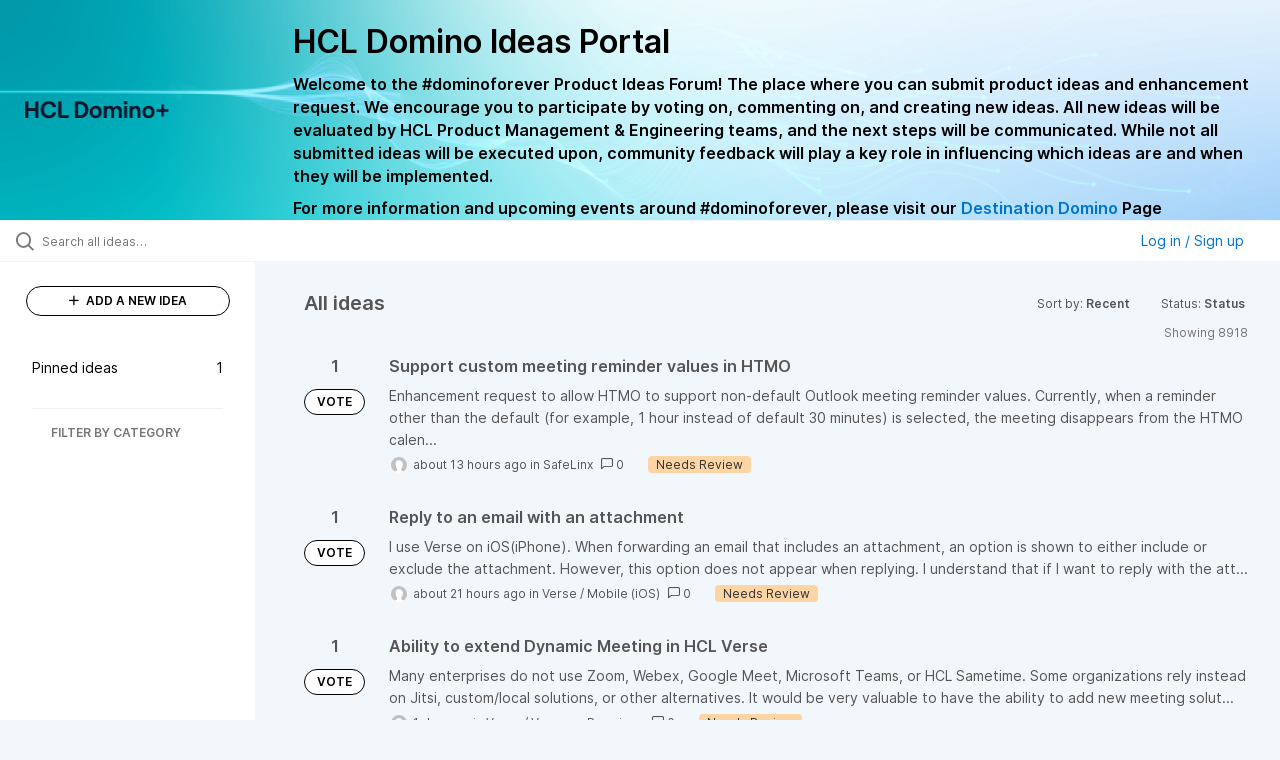

--- FILE ---
content_type: text/html; charset=utf-8
request_url: https://domino-ideas.hcltechsw.com/ideas?category=7203827935538241785&my_ideas=trueproject%3DICAAsort%3Drecentstatus%3D6579368819875283218&sort=recent&status=6562096061464586006
body_size: 12017
content:
<!DOCTYPE html>
<html lang="en">
  <head>
      <script>
        window.overrideAssetHost = "https://domino-ideas.hcltechsw.com/assets/";
      </script>
    <meta http-equiv="X-UA-Compatible" content="IE=edge" />
    <meta http-equiv="Content-Type" content="text/html charset=UTF-8" />
    <meta name="publishing" content="true">
    <title>HCL Domino Ideas Portal</title>

    <script>
//<![CDATA[

      window.ahaLoaded = false;
      window.isIdeaPortal = true;
      window.portalAssets = {"js":["/assets/runtime-v2-20b738b00c86dda067934348b1bafcd9.js","/assets/vendor-v2-812989be856bac9ae816a7c364887a57.js","/assets/idea_portals_new-v2-6bf1096acca7cdb38aa079313cecf26a.js","/assets/idea_portals_new-v2-1e68bdc9d15e52152da56d229ca56981.css"]};

//]]>
</script>
      <script>
    window.sentryRelease = window.sentryRelease || "f13ce460a4";
  </script>



      <link rel="stylesheet" href="https://domino-ideas.hcltechsw.com/assets/idea_portals_new-v2-1e68bdc9d15e52152da56d229ca56981.css" data-turbolinks-track="true" media="all" />
    <script src="https://domino-ideas.hcltechsw.com/assets/runtime-v2-20b738b00c86dda067934348b1bafcd9.js" data-turbolinks-track="true"></script>
    <script src="https://domino-ideas.hcltechsw.com/assets/vendor-v2-812989be856bac9ae816a7c364887a57.js" data-turbolinks-track="true"></script>
      <script src="https://domino-ideas.hcltechsw.com/assets/idea_portals_new-v2-6bf1096acca7cdb38aa079313cecf26a.js" data-turbolinks-track="true"></script>
    <meta name="csrf-param" content="authenticity_token" />
<meta name="csrf-token" content="Us4dvVLomzF36eLWWvr6GKivhMNde8CDI7CalYcJYxlY1Cu2SXB-zoxYBnoo6hUFEfjWw1OFt3Lx-brgWsae_A" />
    <meta name="viewport" content="width=device-width, initial-scale=1" />
    <meta name="locale" content="en" />
    <meta name="portal-token" content="ecfb1a6819a4beae12a84bcac82db543" />
    <meta name="idea-portal-id" content="6561890435916323192" />


      <link rel="canonical" href="https://domino-ideas.hcltechsw.com/">
          <link rel="icon" href="https://domino-ideas.hcltechsw.com/portal-favicon.png?1675541798&amp;size=thumb16" />

      <style>
                :root {
          --accent-color: #0073cf;
          --accent-color-05: #0073cf0D;
          --accent-color-15: #0073cf26;
          --accent-color-80: #0073cfCC;
        }

      </style>
  </head>
  <body class="ideas-portal public">
    
    <style>
  .portal-aha-header--full {
   background-image: url("https://www.hcl-software.com/wps/wcm/connect/fa616d39-5f50-48a8-be34-695285aa2145/submit-idea.png?MOD=AJPERES&CACHEID=ROOTWORKSPACE-fa616d39-5f50-48a8-be34-695285aa2145-pv4US17");
   background-size: cover;       /* Ensures full coverage */
   background-repeat: no-repeat; /* Prevent tiling */
   background-position: center;  /* Keeps image centered */
   padding: 1px 0px 0px 0px;
}

.portal-aha-header .titles {
   max-width: 80%;
   padding: 0px 20px 0px 100px;
   color: #000000;
}

.portal-aha-header .title {
   font-size: 2rem;
   font-weight: 700;
   margin: 0px;
   color: #000;
   padding: 20px 0px 10px 0px;
}

.ideas-portal .aha-editor-field-subtitle p {
   color: #000;
   font-size: 15px;
   font-weight: 200;
   line-height: 22px;
   /* padding: 0px 60px; */
   /* padding:0%,40%,0%,0%; */
}

.aha-editor-field .h6-child, 
.aha-editor-field h6, 
.aha-editor-popup .h6-child, 
.aha-editor-popup h6 {
   /* Used for Notices */
   max-width: 100%;
   text-align: center;
   margin: 0px; /* Remove default margin */
   background-color: black;    
   color: #000;
   font-size: 16px;
   font-weight: 800;
   line-height: 20px;
}

.aha-editor-field h6 a {
   /* If notice has hyperlinks, make them white + underlined */
   color: #fff;
   text-decoration-line: underline;
   text-decoration-style: solid;  
}

.column-with-sidebar {
   /* Accent colors updated to match theme */
   --accent-color: #000000;  /* Vote button outline & text, Home button, comments link, Add New Idea button */
   --accent-color-05: #eff0f5; /* Ideas background, topic button background, comment box, idea page background */
   --accent-color-15: #eff0f5; /* Hover over vote button, hover over add comment box */
   --accent-color-80: #2ec0cb; /* Hover over voted button, hover over Add New Idea button */
--accent-color-81: #2ec0cb !important;
}
/*======== update css for button ==========*/
.btn.btn-outline.btn-vote:active, .btn.btn-outline.btn-vote:hover{
background-color: #2ec0cb;
color:#fff;
}
.btn.btn-outline.btn-vote:hover{
color:#fff;
}

.idea-form .btn-primary {
   display: block;
   font-weight: 700;
   outline: none;
   border: 1px solid #000;
   color: #000;
   background-color: #fff;
}
.idea-form .btn-primary:hover{
background-color: #2ec0cb;
color:#fff;
}

.portal-sidebar .add-idea-button {
   background-color: #ffffff;
   color: #000;
   border: 1px solid #000;
}
.portal-sidebar .add-idea-button:hover{
background-color: #2ec0cb !important;
color:#fff;
}


.filters a {
  color: #000;
}

.btn.btn-primary.btn-vote.voted {
    background-color: var(--accent-color);
}
.btn.btn-primary.btn-vote.voted:hover {	
background-color: var(--accent-color-81)  !important;
 color: #fff;
}

</style>

  <div class="skip-to-main-content">
    <a href="#main-content">Skip to Main Content</a>
  </div>


      <header class="portal-aha-header portal-aha-header--full">
        <a class="logo" href="/ideas">
          <img alt="HCL Domino Ideas Portal Logo" src="https://domino-ideas.hcltechsw.com/logo.png?i=1758023558" />
</a>        <div class="titles">
          <div class="title">
            HCL Domino Ideas Portal
          </div>
            <div class="aha-editor-field aha-editor-field-subtitle">
              <p><b style="font-size:16px">Welcome to the #dominoforever Product Ideas Forum! The place where you can submit product ideas and enhancement request. We encourage you to participate by voting on, commenting on, and creating new ideas. All new ideas will be evaluated by HCL Product Management &amp; Engineering teams, and the next steps will be communicated. While not all submitted ideas will be executed upon, community feedback will play a key role in influencing which ideas are and when they will be implemented.</b></p><p><b style="font-size:16px">For more information and upcoming events around #dominoforever, please visit our </b><a href="https://www.hcltechsw.com/wps/portal/hclsw-home/!ut/p/z1/04_Sj9CPykssy0xPLMnMz0vMAfIjo8zi_QO8nQ0MnQ0C3M3CDAwCHT1cDP19DI0tLE31wwkpiAJKG-AAjgZA_VFgJXATLByDXIAmeLpbBvu6GxmYmEIV4DGjIDfCINNRUREA-aS4rg!!/?1dmy&amp;urile=wcm%3apath%3a/wps/wcm/connect/hcl+software+content/products/domino/home"><b style="font-size:16px">Destination Domino</b></a><b style="font-size:16px"> Page</b></p>
            </div>
        </div>
    </header>


  <div class="search-bar">
    <div class="search-bar__search">
  <form class="idea-search-form" action="/ideas/search" accept-charset="UTF-8" method="get">
    <div class="search-field">
      <i class="aha-icon aha-icon-search"></i>
      <input type="text" name="query" id="query" class="search-query" placeholder="Search all ideas…" aria-label="Search all ideas…" />
      <input type="hidden" name="sort" id="sort" value="recent" autocomplete="off" />
      <input type="hidden" name="category" id="category" value="7203827935538241785" autocomplete="off" />
      
      <a class="aha-icon aha-icon-close clear-button hide" aria-label="Clear filter" href="/ideas?category=7203827935538241785&amp;my_ideas=trueproject%3DICAAsort%3Drecentstatus%3D6579368819875283218&amp;sort=recent&amp;status=6562096061464586006"></a>
    </div>
</form></div>

<script>
//<![CDATA[

  (function() {
    function setSearchPlaceholderText() {
      if ($(window).width() < 500)
        $('.search-query').attr('placeholder', '');
      else
        $('.search-query').attr('placeholder', ("Search all ideas…"));
    }

    $(window).on('resize', () => {
      setSearchPlaceholderText();
    });

    setSearchPlaceholderText();
  })();

//]]>
</script>
      <div class="signup-link user-menu">
      <a class="login-link dropdown-with-caret" role="button" aria-expanded="false" href="/portal_session/new">
        Log in / Sign up
        <i class="fa-solid fa-sort-down"></i>
</a>

    <div class="login-popover popover portal-user">
      <!-- Alerts in this file are used for the app and portals, they must not use the aha-alert web component -->



<div class="email-popover ">
  <div class="arrow tooltip-arrow"></div>
  <form class="form-horizontal" action="/auth/redirect_to_auth" accept-charset="UTF-8" data-remote="true" method="post"><input type="hidden" name="authenticity_token" value="UGo7KnK3tcQtIw4Be3AtHL44TchxnxA6vMMmoNAvdQqtp-lRXfoHc2kEQxNtWzjFJvsPzuohGTl6jFxUxmPV8w" autocomplete="off" />
    <h3>Please enter your email address</h3>
    <div class="control-group">
        <label class="control-label" aria-label="Please enter your email address" for="email"></label>
      <div class="controls">
        <input type="text" name="sessions[email]" id="email" placeholder="Enter email (name@example.com)" autocomplete="off" class="input-block-level" autofocus="autofocus" aria-required="true" />
      </div>
    </div>
    <div class="extra-fields"></div>

    <div class="control-group">
      <div class="controls">
        <input type="submit" name="commit" value="Next" class="btn btn-outline btn-primary pull-left" id="vote" data-disable-with="Sending…" />
      </div>
    </div>
    <div class="clearfix"></div>
</form></div>

    </div>
  </div>

  </div>


<div class="column-with-sidebar">
  <div class="portal-sidebar column-with-sidebar__sidebar" id="portal-sidebar">
    <a class="btn btn-primary add-idea-button" href="/ideas/new">
      <i class="aha-icon aha-icon-plus"></i>
      ADD A NEW IDEA
</a>
        <ul
  class="filters filters--my-filters portal-sidebar__section"
  data-load-counts-url=""
>

    <a class="filter " data-url-param-toggle-name="pinned_ideas" data-url-param-toggle-value="true" data-url-param-toggle-remove="my_ideas,my_votes,my_proxy_votes,proxy_votes,my_subscriptions,my_org_votes,page,organization,created_by,selectro_idea_organization_filter_id,status" rel="nofollow" href="/?category=7203827935538241785&amp;pinned_ideas=true&amp;sort=recent">
      <div class="filter__inner">
        Pinned ideas
          <span>1</span>
      </div>
</a></ul>



          <div class="filter-separator"></div>
        <div class="collapsable-filter" id="category-filter" data-load-counts-url="/ideas/category_counts?category=7203827935538241785&amp;my_ideas=trueproject%3DICAAsort%3Drecentstatus%3D6579368819875283218&amp;sort=recent&amp;status=6562096061464586006" data-filtered-project-ids="[]" data-filtered-category-ids="[]" data-multi-category-filter-enabled="true">
          <div class="filters-title-header">
            <h2 class="filters-title">
              <button class="expand-collapse" aria-expanded="false">
                <i class="fa-solid fa-chevron-right"></i>
                FILTER BY CATEGORY
              </button>
            </h2>
          </div>

          <ul class="portal-sidebar__section categories categories-filters filters hidden">
                
  <li id="project-6714822764604016000" class="category-filter-branch" data-filter-type="project" data-project-ref="ADMIN">
    <a class="filter" data-url-param-toggle-name="project" data-url-param-toggle-value="ADMIN" data-url-param-toggle-remove="page" href="/?category=6796027529735209859&amp;project=ADMIN">
      <div class="category-filter-name">
        <i class="category-collapser fa-solid fa-chevron-right category-collapser--empty" tabindex="0" aria-expanded="false"></i>
        <span class="">
          Admin Client
        </span>
      </div>
      <div>
        <i class="aha-icon aha-icon-close hide"></i>
        <span class="count counts count--project"></span>
      </div>
</a>
    <ul class="categories-collapsed">
          <li id="category-7203827830571424726" data-filter-type="category">
  <a class="filter category-filter" data-url-param-toggle-name="category" data-url-param-toggle-value="7203827830571424726" data-url-param-toggle-remove="page" href="/?category=7203827830571424726&amp;project=HTMO%2CSTC%2CDMA%2CDDXP%2CDOMINO">
    <div class="category-filter-name">
      <i class="category-collapser category-filter-branch fa-solid fa-chevron-right category-collapser--empty" tabindex="0" aria-expanded="false"></i>
      <span>
        Documentation 
          <i class="fa-regular fa-circle-question category-hint" data-popover="true" data-content-ref="true"><script type="text/template">
            <p>Suggestions to improve the product documentation﻿</p>
</script></i>      </span>
    </div>

    <div>
      <i class="aha-icon aha-icon-close hide"></i>
      <span class="count category-count"></span>
    </div>
</a>
</li>


    </ul>
  </li>

  <li id="project-6557017438178340166" class="category-filter-branch" data-filter-type="project" data-project-ref="ICSAP">
    <a class="filter" data-url-param-toggle-name="project" data-url-param-toggle-value="ICSAP" data-url-param-toggle-remove="page" href="/?category=6796027529735209859&amp;project=ICSAP">
      <div class="category-filter-name">
        <i class="category-collapser fa-solid fa-chevron-right category-collapser--empty" tabindex="0" aria-expanded="false"></i>
        <span class="">
          Connector for SAP Solutions
        </span>
      </div>
      <div>
        <i class="aha-icon aha-icon-close hide"></i>
        <span class="count counts count--project"></span>
      </div>
</a>
    <ul class="categories-collapsed">
          <li id="category-7203828012139079191" data-filter-type="category">
  <a class="filter category-filter" data-url-param-toggle-name="category" data-url-param-toggle-value="7203828012139079191" data-url-param-toggle-remove="page" href="/?category=7203828012139079191&amp;project=HTMO%2CSTC%2CDMA%2CDDXP%2CDOMINO">
    <div class="category-filter-name">
      <i class="category-collapser category-filter-branch fa-solid fa-chevron-right category-collapser--empty" tabindex="0" aria-expanded="false"></i>
      <span>
        Documentation 
          <i class="fa-regular fa-circle-question category-hint" data-popover="true" data-content-ref="true"><script type="text/template">
            <p>Suggestions to improve the product documentation﻿</p>
</script></i>      </span>
    </div>

    <div>
      <i class="aha-icon aha-icon-close hide"></i>
      <span class="count category-count"></span>
    </div>
</a>
</li>


    </ul>
  </li>

  <li id="project-6556267915578943992" class="category-filter-branch" data-filter-type="project" data-project-ref="DOMINO">
    <a class="filter" data-url-param-toggle-name="project" data-url-param-toggle-value="DOMINO" data-url-param-toggle-remove="page" href="/?category=6796027529735209859&amp;project=DOMINO">
      <div class="category-filter-name">
        <i class="category-collapser fa-solid fa-chevron-right category-collapser--empty" tabindex="0" aria-expanded="false"></i>
        <span class="">
          Domino
        </span>
      </div>
      <div>
        <i class="aha-icon aha-icon-close hide"></i>
        <span class="count counts count--project"></span>
      </div>
</a>
    <ul class="categories-collapsed">
          <li id="category-6582130325044436243" data-filter-type="category">
  <a class="filter category-filter" data-url-param-toggle-name="category" data-url-param-toggle-value="6582130325044436243" data-url-param-toggle-remove="page" href="/?category=6582130325044436243&amp;project=HTMO%2CSTC%2CDMA%2CDDXP%2CDOMINO">
    <div class="category-filter-name">
      <i class="category-collapser category-filter-branch fa-solid fa-chevron-right category-collapser--empty" tabindex="0" aria-expanded="false"></i>
      <span>
        Administration
          <i class="fa-regular fa-circle-question category-hint" data-popover="true" data-content-ref="true"><script type="text/template">
            <p>Items and ideas all around how to improve Administration</p>
</script></i>      </span>
    </div>

    <div>
      <i class="aha-icon aha-icon-close hide"></i>
      <span class="count category-count"></span>
    </div>
</a>
</li>

  <li id="category-7203826700860869406" data-filter-type="category">
  <a class="filter category-filter" data-url-param-toggle-name="category" data-url-param-toggle-value="7203826700860869406" data-url-param-toggle-remove="page" href="/?category=7203826700860869406&amp;project=HTMO%2CSTC%2CDMA%2CDDXP%2CDOMINO">
    <div class="category-filter-name">
      <i class="category-collapser category-filter-branch fa-solid fa-chevron-right category-collapser--empty" tabindex="0" aria-expanded="false"></i>
      <span>
        Documentation 
          <i class="fa-regular fa-circle-question category-hint" data-popover="true" data-content-ref="true"><script type="text/template">
            <p>Suggestions to improve the product documentation. </p>
</script></i>      </span>
    </div>

    <div>
      <i class="aha-icon aha-icon-close hide"></i>
      <span class="count category-count"></span>
    </div>
</a>
</li>

  <li id="category-7203826503757265398" data-filter-type="category">
  <a class="filter category-filter" data-url-param-toggle-name="category" data-url-param-toggle-value="7203826503757265398" data-url-param-toggle-remove="page" href="/?category=7203826503757265398&amp;project=HTMO%2CSTC%2CDMA%2CDDXP%2CDOMINO">
    <div class="category-filter-name">
      <i class="category-collapser category-filter-branch fa-solid fa-chevron-right category-collapser--empty" tabindex="0" aria-expanded="false"></i>
      <span>
        General
          <i class="fa-regular fa-circle-question category-hint" data-popover="true" data-content-ref="true"><script type="text/template">
            <p>General Ideas pertaining to the whole Domino Portfolio</p>
</script></i>      </span>
    </div>

    <div>
      <i class="aha-icon aha-icon-close hide"></i>
      <span class="count category-count"></span>
    </div>
</a>
</li>

  <li id="category-6582130766356195561" data-filter-type="category">
  <a class="filter category-filter" data-url-param-toggle-name="category" data-url-param-toggle-value="6582130766356195561" data-url-param-toggle-remove="page" href="/?category=6582130766356195561&amp;project=HTMO%2CSTC%2CDMA%2CDDXP%2CDOMINO">
    <div class="category-filter-name">
      <i class="category-collapser category-filter-branch fa-solid fa-chevron-right category-collapser--empty" tabindex="0" aria-expanded="false"></i>
      <span>
        Integration
          <i class="fa-regular fa-circle-question category-hint" data-popover="true" data-content-ref="true"><script type="text/template">
            <p>Ideas all around Integrations with other products and offerings</p>
</script></i>      </span>
    </div>

    <div>
      <i class="aha-icon aha-icon-close hide"></i>
      <span class="count category-count"></span>
    </div>
</a>
</li>

  <li id="category-6582130463868529947" data-filter-type="category">
  <a class="filter category-filter" data-url-param-toggle-name="category" data-url-param-toggle-value="6582130463868529947" data-url-param-toggle-remove="page" href="/?category=6582130463868529947&amp;project=HTMO%2CSTC%2CDMA%2CDDXP%2CDOMINO">
    <div class="category-filter-name">
      <i class="category-collapser category-filter-branch fa-solid fa-chevron-right category-collapser--empty" tabindex="0" aria-expanded="false"></i>
      <span>
        Reporting &amp; Analytics
          <i class="fa-regular fa-circle-question category-hint" data-popover="true" data-content-ref="true"><script type="text/template">
            <p>Ideas all around how to improve Reporting &amp; Analytics.</p>
</script></i>      </span>
    </div>

    <div>
      <i class="aha-icon aha-icon-close hide"></i>
      <span class="count category-count"></span>
    </div>
</a>
</li>

  <li id="category-6579661392901209208" data-filter-type="category">
  <a class="filter category-filter" data-url-param-toggle-name="category" data-url-param-toggle-value="6579661392901209208" data-url-param-toggle-remove="page" href="/?category=6579661392901209208&amp;project=HTMO%2CSTC%2CDMA%2CDDXP%2CDOMINO">
    <div class="category-filter-name">
      <i class="category-collapser category-filter-branch fa-solid fa-chevron-right category-collapser--empty" tabindex="0" aria-expanded="false"></i>
      <span>
        Security
      </span>
    </div>

    <div>
      <i class="aha-icon aha-icon-close hide"></i>
      <span class="count category-count"></span>
    </div>
</a>
</li>

  <li id="category-6579661335219585727" data-filter-type="category">
  <a class="filter category-filter" data-url-param-toggle-name="category" data-url-param-toggle-value="6579661335219585727" data-url-param-toggle-remove="page" href="/?category=6579661335219585727&amp;project=HTMO%2CSTC%2CDMA%2CDDXP%2CDOMINO">
    <div class="category-filter-name">
      <i class="category-collapser category-filter-branch fa-solid fa-chevron-right category-collapser--empty" tabindex="0" aria-expanded="false"></i>
      <span>
        Templates
      </span>
    </div>

    <div>
      <i class="aha-icon aha-icon-close hide"></i>
      <span class="count category-count"></span>
    </div>
</a>
</li>


    </ul>
  </li>

  <li id="project-6564338493585049408" class="category-filter-branch" data-filter-type="project" data-project-ref="DDXP">
    <a class="filter" data-url-param-toggle-name="project" data-url-param-toggle-value="DDXP" data-url-param-toggle-remove="page" href="/?category=6796027529735209859&amp;project=DDXP">
      <div class="category-filter-name">
        <i class="category-collapser fa-solid fa-chevron-right category-collapser--empty" tabindex="0" aria-expanded="false"></i>
        <span class="">
          Domino Designer
        </span>
      </div>
      <div>
        <i class="aha-icon aha-icon-close hide"></i>
        <span class="count counts count--project"></span>
      </div>
</a>
    <ul class="categories-collapsed">
          <li id="category-6616955477042038128" data-filter-type="category">
  <a class="filter category-filter" data-url-param-toggle-name="category" data-url-param-toggle-value="6616955477042038128" data-url-param-toggle-remove="page" href="/?category=6616955477042038128&amp;project=HTMO%2CSTC%2CDMA%2CDDXP%2CDOMINO">
    <div class="category-filter-name">
      <i class="category-collapser category-filter-branch fa-solid fa-chevron-right category-collapser--empty" tabindex="0" aria-expanded="false"></i>
      <span>
        Debugger
      </span>
    </div>

    <div>
      <i class="aha-icon aha-icon-close hide"></i>
      <span class="count category-count"></span>
    </div>
</a>
</li>

  <li id="category-7203827882680672634" data-filter-type="category">
  <a class="filter category-filter" data-url-param-toggle-name="category" data-url-param-toggle-value="7203827882680672634" data-url-param-toggle-remove="page" href="/?category=7203827882680672634&amp;project=HTMO%2CSTC%2CDMA%2CDDXP%2CDOMINO">
    <div class="category-filter-name">
      <i class="category-collapser category-filter-branch fa-solid fa-chevron-right category-collapser--empty" tabindex="0" aria-expanded="false"></i>
      <span>
        Documentation 
          <i class="fa-regular fa-circle-question category-hint" data-popover="true" data-content-ref="true"><script type="text/template">
            <p>Suggestions to improve the product documentation﻿</p>
</script></i>      </span>
    </div>

    <div>
      <i class="aha-icon aha-icon-close hide"></i>
      <span class="count category-count"></span>
    </div>
</a>
</li>

  <li id="category-6616955159552114220" data-filter-type="category">
  <a class="filter category-filter" data-url-param-toggle-name="category" data-url-param-toggle-value="6616955159552114220" data-url-param-toggle-remove="page" href="/?category=6616955159552114220&amp;project=HTMO%2CSTC%2CDMA%2CDDXP%2CDOMINO">
    <div class="category-filter-name">
      <i class="category-collapser category-filter-branch fa-solid fa-chevron-right category-collapser--empty" tabindex="0" aria-expanded="false"></i>
      <span>
        @Formulas
      </span>
    </div>

    <div>
      <i class="aha-icon aha-icon-close hide"></i>
      <span class="count category-count"></span>
    </div>
</a>
</li>

  <li id="category-6616955496695178399" data-filter-type="category">
  <a class="filter category-filter" data-url-param-toggle-name="category" data-url-param-toggle-value="6616955496695178399" data-url-param-toggle-remove="page" href="/?category=6616955496695178399&amp;project=HTMO%2CSTC%2CDMA%2CDDXP%2CDOMINO">
    <div class="category-filter-name">
      <i class="category-collapser category-filter-branch fa-solid fa-chevron-right category-collapser--empty" tabindex="0" aria-expanded="false"></i>
      <span>
        Java
      </span>
    </div>

    <div>
      <i class="aha-icon aha-icon-close hide"></i>
      <span class="count category-count"></span>
    </div>
</a>
</li>

  <li id="category-6616953768848616065" data-filter-type="category">
  <a class="filter category-filter" data-url-param-toggle-name="category" data-url-param-toggle-value="6616953768848616065" data-url-param-toggle-remove="page" href="/?category=6616953768848616065&amp;project=HTMO%2CSTC%2CDMA%2CDDXP%2CDOMINO">
    <div class="category-filter-name">
      <i class="category-collapser category-filter-branch fa-solid fa-chevron-right category-collapser--empty" tabindex="0" aria-expanded="false"></i>
      <span>
        LotusScript
      </span>
    </div>

    <div>
      <i class="aha-icon aha-icon-close hide"></i>
      <span class="count category-count"></span>
    </div>
</a>
</li>

  <li id="category-7150304828495240391" data-filter-type="category">
  <a class="filter category-filter" data-url-param-toggle-name="category" data-url-param-toggle-value="7150304828495240391" data-url-param-toggle-remove="page" href="/?category=7150304828495240391&amp;project=HTMO%2CSTC%2CDMA%2CDDXP%2CDOMINO">
    <div class="category-filter-name">
      <i class="category-collapser category-filter-branch fa-solid fa-chevron-right category-collapser--empty" tabindex="0" aria-expanded="false"></i>
      <span>
        ReStyle
      </span>
    </div>

    <div>
      <i class="aha-icon aha-icon-close hide"></i>
      <span class="count category-count"></span>
    </div>
</a>
</li>

  <li id="category-6616955198313004426" data-filter-type="category">
  <a class="filter category-filter" data-url-param-toggle-name="category" data-url-param-toggle-value="6616955198313004426" data-url-param-toggle-remove="page" href="/?category=6616955198313004426&amp;project=HTMO%2CSTC%2CDMA%2CDDXP%2CDOMINO">
    <div class="category-filter-name">
      <i class="category-collapser category-filter-branch fa-solid fa-chevron-right category-collapser--empty" tabindex="0" aria-expanded="false"></i>
      <span>
        Views
      </span>
    </div>

    <div>
      <i class="aha-icon aha-icon-close hide"></i>
      <span class="count category-count"></span>
    </div>
</a>
</li>

  <li id="category-6616953814655988502" data-filter-type="category">
  <a class="filter category-filter" data-url-param-toggle-name="category" data-url-param-toggle-value="6616953814655988502" data-url-param-toggle-remove="page" href="/?category=6616953814655988502&amp;project=HTMO%2CSTC%2CDMA%2CDDXP%2CDOMINO">
    <div class="category-filter-name">
      <i class="category-collapser category-filter-branch fa-solid fa-chevron-right category-collapser--empty" tabindex="0" aria-expanded="false"></i>
      <span>
        XPages
      </span>
    </div>

    <div>
      <i class="aha-icon aha-icon-close hide"></i>
      <span class="count category-count"></span>
    </div>
</a>
</li>


    </ul>
  </li>

  <li id="project-6557016518213109257" class="category-filter-branch" data-filter-type="project" data-project-ref="IEI">
    <a class="filter" data-url-param-toggle-name="project" data-url-param-toggle-value="IEI" data-url-param-toggle-remove="page" href="/?category=6796027529735209859&amp;project=IEI">
      <div class="category-filter-name">
        <i class="category-collapser fa-solid fa-chevron-right category-collapser--empty" tabindex="0" aria-expanded="false"></i>
        <span class="">
          Enterprise Integrator
        </span>
      </div>
      <div>
        <i class="aha-icon aha-icon-close hide"></i>
        <span class="count counts count--project"></span>
      </div>
</a>
    <ul class="categories-collapsed">
          <li id="category-7203827973124027128" data-filter-type="category">
  <a class="filter category-filter" data-url-param-toggle-name="category" data-url-param-toggle-value="7203827973124027128" data-url-param-toggle-remove="page" href="/?category=7203827973124027128&amp;project=HTMO%2CSTC%2CDMA%2CDDXP%2CDOMINO">
    <div class="category-filter-name">
      <i class="category-collapser category-filter-branch fa-solid fa-chevron-right category-collapser--empty" tabindex="0" aria-expanded="false"></i>
      <span>
        Documentation 
          <i class="fa-regular fa-circle-question category-hint" data-popover="true" data-content-ref="true"><script type="text/template">
            <p>Suggestions to improve the product documentation﻿</p>
</script></i>      </span>
    </div>

    <div>
      <i class="aha-icon aha-icon-close hide"></i>
      <span class="count category-count"></span>
    </div>
</a>
</li>


    </ul>
  </li>

  <li id="project-6769574108953005844" class="category-filter-branch" data-filter-type="project" data-project-ref="HCLLEAP">
    <a class="filter" data-url-param-toggle-name="project" data-url-param-toggle-value="HCLLEAP" data-url-param-toggle-remove="page" href="/?category=6796027529735209859&amp;project=HCLLEAP">
      <div class="category-filter-name">
        <i class="category-collapser fa-solid fa-chevron-right category-collapser--empty" tabindex="0" aria-expanded="false"></i>
        <span class="">
          Leap
        </span>
      </div>
      <div>
        <i class="aha-icon aha-icon-close hide"></i>
        <span class="count counts count--project"></span>
      </div>
</a>
    <ul class="categories-collapsed">
          <li id="category-7203828189619892150" data-filter-type="category">
  <a class="filter category-filter" data-url-param-toggle-name="category" data-url-param-toggle-value="7203828189619892150" data-url-param-toggle-remove="page" href="/?category=7203828189619892150&amp;project=HTMO%2CSTC%2CDMA%2CDDXP%2CDOMINO">
    <div class="category-filter-name">
      <i class="category-collapser category-filter-branch fa-solid fa-chevron-right category-collapser--empty" tabindex="0" aria-expanded="false"></i>
      <span>
        Documentation 
          <i class="fa-regular fa-circle-question category-hint" data-popover="true" data-content-ref="true"><script type="text/template">
            <p>Suggestions to improve the product documentation﻿</p>
</script></i>      </span>
    </div>

    <div>
      <i class="aha-icon aha-icon-close hide"></i>
      <span class="count category-count"></span>
    </div>
</a>
</li>


    </ul>
  </li>

  <li id="project-6564337312295031363" class="category-filter-branch" data-filter-type="project" data-project-ref="DMA">
    <a class="filter" data-url-param-toggle-name="project" data-url-param-toggle-value="DMA" data-url-param-toggle-remove="page" href="/?category=6796027529735209859&amp;project=DMA">
      <div class="category-filter-name">
        <i class="category-collapser fa-solid fa-chevron-right category-collapser--empty" tabindex="0" aria-expanded="false"></i>
        <span class="">
          Nomad
        </span>
      </div>
      <div>
        <i class="aha-icon aha-icon-close hide"></i>
        <span class="count counts count--project"></span>
      </div>
</a>
    <ul class="categories-collapsed">
          <li id="category-7203827790527505248" data-filter-type="category">
  <a class="filter category-filter" data-url-param-toggle-name="category" data-url-param-toggle-value="7203827790527505248" data-url-param-toggle-remove="page" href="/?category=7203827790527505248&amp;project=HTMO%2CSTC%2CDMA%2CDDXP%2CDOMINO">
    <div class="category-filter-name">
      <i class="category-collapser category-filter-branch fa-solid fa-chevron-right category-collapser--empty" tabindex="0" aria-expanded="false"></i>
      <span>
        Documentation 
          <i class="fa-regular fa-circle-question category-hint" data-popover="true" data-content-ref="true"><script type="text/template">
            <p>Suggestions to improve the product documentation﻿</p>
</script></i>      </span>
    </div>

    <div>
      <i class="aha-icon aha-icon-close hide"></i>
      <span class="count category-count"></span>
    </div>
</a>
</li>

  <li id="category-6796187462119854301" data-filter-type="category">
  <a class="filter category-filter" data-url-param-toggle-name="category" data-url-param-toggle-value="6796187462119854301" data-url-param-toggle-remove="page" href="/?category=6796187462119854301&amp;project=HTMO%2CSTC%2CDMA%2CDDXP%2CDOMINO">
    <div class="category-filter-name">
      <i class="category-collapser category-filter-branch fa-solid fa-chevron-right category-collapser--empty" tabindex="0" aria-expanded="false"></i>
      <span>
        Nomad (Android)
      </span>
    </div>

    <div>
      <i class="aha-icon aha-icon-close hide"></i>
      <span class="count category-count"></span>
    </div>
</a>
</li>

  <li id="category-6796187496268753133" data-filter-type="category">
  <a class="filter category-filter" data-url-param-toggle-name="category" data-url-param-toggle-value="6796187496268753133" data-url-param-toggle-remove="page" href="/?category=6796187496268753133&amp;project=HTMO%2CSTC%2CDMA%2CDDXP%2CDOMINO">
    <div class="category-filter-name">
      <i class="category-collapser category-filter-branch fa-solid fa-chevron-right category-collapser--empty" tabindex="0" aria-expanded="false"></i>
      <span>
        Nomad (iOS)
      </span>
    </div>

    <div>
      <i class="aha-icon aha-icon-close hide"></i>
      <span class="count category-count"></span>
    </div>
</a>
</li>

  <li id="category-6798221507829953637" data-filter-type="category">
  <a class="filter category-filter" data-url-param-toggle-name="category" data-url-param-toggle-value="6798221507829953637" data-url-param-toggle-remove="page" href="/?category=6798221507829953637&amp;project=HTMO%2CSTC%2CDMA%2CDDXP%2CDOMINO">
    <div class="category-filter-name">
      <i class="category-collapser category-filter-branch fa-solid fa-chevron-right category-collapser--empty" tabindex="0" aria-expanded="false"></i>
      <span>
        Nomad (Web)
      </span>
    </div>

    <div>
      <i class="aha-icon aha-icon-close hide"></i>
      <span class="count category-count"></span>
    </div>
</a>
</li>


    </ul>
  </li>

  <li id="project-6557011330699694077" class="category-filter-branch" data-filter-type="project" data-project-ref="NTS">
    <a class="filter" data-url-param-toggle-name="project" data-url-param-toggle-value="NTS" data-url-param-toggle-remove="page" href="/?category=6796027529735209859&amp;project=NTS">
      <div class="category-filter-name">
        <i class="category-collapser fa-solid fa-chevron-right category-collapser--empty" tabindex="0" aria-expanded="false"></i>
        <span class="">
          Notes
        </span>
      </div>
      <div>
        <i class="aha-icon aha-icon-close hide"></i>
        <span class="count counts count--project"></span>
      </div>
</a>
    <ul class="categories-collapsed">
          <li id="category-7203827499742308444" data-filter-type="category">
  <a class="filter category-filter" data-url-param-toggle-name="category" data-url-param-toggle-value="7203827499742308444" data-url-param-toggle-remove="page" href="/?category=7203827499742308444&amp;project=HTMO%2CSTC%2CDMA%2CDDXP%2CDOMINO">
    <div class="category-filter-name">
      <i class="category-collapser category-filter-branch fa-solid fa-chevron-right category-collapser--empty" tabindex="0" aria-expanded="false"></i>
      <span>
        Documentation 
          <i class="fa-regular fa-circle-question category-hint" data-popover="true" data-content-ref="true"><script type="text/template">
            <p>Suggestions to improve the product documentation. </p>
</script></i>      </span>
    </div>

    <div>
      <i class="aha-icon aha-icon-close hide"></i>
      <span class="count category-count"></span>
    </div>
</a>
</li>


    </ul>
  </li>

  <li id="project-6717348506987999767" class="category-filter-branch" data-filter-type="project" data-project-ref="SFLX">
    <a class="filter" data-url-param-toggle-name="project" data-url-param-toggle-value="SFLX" data-url-param-toggle-remove="page" href="/?category=6796027529735209859&amp;project=SFLX">
      <div class="category-filter-name">
        <i class="category-collapser fa-solid fa-chevron-right category-collapser--empty" tabindex="0" aria-expanded="false"></i>
        <span class="">
          SafeLinx
        </span>
      </div>
      <div>
        <i class="aha-icon aha-icon-close hide"></i>
        <span class="count counts count--project"></span>
      </div>
</a>
    <ul class="categories-collapsed">
          <li id="category-7203828092868017066" data-filter-type="category">
  <a class="filter category-filter" data-url-param-toggle-name="category" data-url-param-toggle-value="7203828092868017066" data-url-param-toggle-remove="page" href="/?category=7203828092868017066&amp;project=HTMO%2CSTC%2CDMA%2CDDXP%2CDOMINO">
    <div class="category-filter-name">
      <i class="category-collapser category-filter-branch fa-solid fa-chevron-right category-collapser--empty" tabindex="0" aria-expanded="false"></i>
      <span>
        Documentation 
          <i class="fa-regular fa-circle-question category-hint" data-popover="true" data-content-ref="true"><script type="text/template">
            <p>Suggestions to improve the product documentation﻿</p>
</script></i>      </span>
    </div>

    <div>
      <i class="aha-icon aha-icon-close hide"></i>
      <span class="count category-count"></span>
    </div>
</a>
</li>


    </ul>
  </li>

  <li id="project-6557018432297133038" class="category-filter-branch" data-filter-type="project" data-project-ref="STC">
    <a class="filter" data-url-param-toggle-name="project" data-url-param-toggle-value="STC" data-url-param-toggle-remove="page" href="/?category=6796027529735209859&amp;project=STC">
      <div class="category-filter-name">
        <i class="category-collapser fa-solid fa-chevron-right category-collapser--empty" tabindex="0" aria-expanded="false"></i>
        <span class="">
          Sametime
        </span>
      </div>
      <div>
        <i class="aha-icon aha-icon-close hide"></i>
        <span class="count counts count--project"></span>
      </div>
</a>
    <ul class="categories-collapsed">
          <li id="category-6778565780541099854" data-filter-type="category">
  <a class="filter category-filter" data-url-param-toggle-name="category" data-url-param-toggle-value="6778565780541099854" data-url-param-toggle-remove="page" href="/?category=6778565780541099854&amp;project=HTMO%2CSTC%2CDMA%2CDDXP%2CDOMINO">
    <div class="category-filter-name">
      <i class="category-collapser category-filter-branch fa-solid fa-chevron-right category-collapser--empty" tabindex="0" aria-expanded="false"></i>
      <span>
        Chat
      </span>
    </div>

    <div>
      <i class="aha-icon aha-icon-close hide"></i>
      <span class="count category-count"></span>
    </div>
</a>
</li>

  <li id="category-7203828131040046262" data-filter-type="category">
  <a class="filter category-filter" data-url-param-toggle-name="category" data-url-param-toggle-value="7203828131040046262" data-url-param-toggle-remove="page" href="/?category=7203828131040046262&amp;project=HTMO%2CSTC%2CDMA%2CDDXP%2CDOMINO">
    <div class="category-filter-name">
      <i class="category-collapser category-filter-branch fa-solid fa-chevron-right category-collapser--empty" tabindex="0" aria-expanded="false"></i>
      <span>
        Documentation 
          <i class="fa-regular fa-circle-question category-hint" data-popover="true" data-content-ref="true"><script type="text/template">
            <p>Suggestions to improve the product documentation﻿</p>
</script></i>      </span>
    </div>

    <div>
      <i class="aha-icon aha-icon-close hide"></i>
      <span class="count category-count"></span>
    </div>
</a>
</li>

  <li id="category-6778565817639894219" data-filter-type="category">
  <a class="filter category-filter" data-url-param-toggle-name="category" data-url-param-toggle-value="6778565817639894219" data-url-param-toggle-remove="page" href="/?category=6778565817639894219&amp;project=HTMO%2CSTC%2CDMA%2CDDXP%2CDOMINO">
    <div class="category-filter-name">
      <i class="category-collapser category-filter-branch fa-solid fa-chevron-right category-collapser--empty" tabindex="0" aria-expanded="false"></i>
      <span>
        Meetings
      </span>
    </div>

    <div>
      <i class="aha-icon aha-icon-close hide"></i>
      <span class="count category-count"></span>
    </div>
</a>
</li>

  <li id="category-6778875949420242056" data-filter-type="category">
  <a class="filter category-filter" data-url-param-toggle-name="category" data-url-param-toggle-value="6778875949420242056" data-url-param-toggle-remove="page" href="/?category=6778875949420242056&amp;project=HTMO%2CSTC%2CDMA%2CDDXP%2CDOMINO">
    <div class="category-filter-name">
      <i class="category-collapser category-filter-branch fa-solid fa-chevron-right category-collapser--empty" tabindex="0" aria-expanded="false"></i>
      <span>
        Mobile (Android)
      </span>
    </div>

    <div>
      <i class="aha-icon aha-icon-close hide"></i>
      <span class="count category-count"></span>
    </div>
</a>
</li>

  <li id="category-6778875909466594401" data-filter-type="category">
  <a class="filter category-filter" data-url-param-toggle-name="category" data-url-param-toggle-value="6778875909466594401" data-url-param-toggle-remove="page" href="/?category=6778875909466594401&amp;project=HTMO%2CSTC%2CDMA%2CDDXP%2CDOMINO">
    <div class="category-filter-name">
      <i class="category-collapser category-filter-branch fa-solid fa-chevron-right category-collapser--empty" tabindex="0" aria-expanded="false"></i>
      <span>
        Mobile (iOS)
      </span>
    </div>

    <div>
      <i class="aha-icon aha-icon-close hide"></i>
      <span class="count category-count"></span>
    </div>
</a>
</li>


    </ul>
  </li>

  <li id="project-6557015332700529510" class="category-filter-branch" data-filter-type="project" data-project-ref="TRVLR">
    <a class="filter" data-url-param-toggle-name="project" data-url-param-toggle-value="TRVLR" data-url-param-toggle-remove="page" href="/?category=6796027529735209859&amp;project=TRVLR">
      <div class="category-filter-name">
        <i class="category-collapser fa-solid fa-chevron-right category-collapser--empty" tabindex="0" aria-expanded="false"></i>
        <span class="">
          Traveler
        </span>
      </div>
      <div>
        <i class="aha-icon aha-icon-close hide"></i>
        <span class="count counts count--project"></span>
      </div>
</a>
    <ul class="categories-collapsed">
          <li id="category-7203827709248026215" data-filter-type="category">
  <a class="filter category-filter" data-url-param-toggle-name="category" data-url-param-toggle-value="7203827709248026215" data-url-param-toggle-remove="page" href="/?category=7203827709248026215&amp;project=HTMO%2CSTC%2CDMA%2CDDXP%2CDOMINO">
    <div class="category-filter-name">
      <i class="category-collapser category-filter-branch fa-solid fa-chevron-right category-collapser--empty" tabindex="0" aria-expanded="false"></i>
      <span>
        Documentation 
          <i class="fa-regular fa-circle-question category-hint" data-popover="true" data-content-ref="true"><script type="text/template">
            <p>Suggestions to improve the product documentation﻿</p>
</script></i>      </span>
    </div>

    <div>
      <i class="aha-icon aha-icon-close hide"></i>
      <span class="count category-count"></span>
    </div>
</a>
</li>


    </ul>
  </li>

  <li id="project-6557015654959040037" class="category-filter-branch" data-filter-type="project" data-project-ref="HTMO">
    <a class="filter" data-url-param-toggle-name="project" data-url-param-toggle-value="HTMO" data-url-param-toggle-remove="page" href="/?category=6796027529735209859&amp;project=HTMO">
      <div class="category-filter-name">
        <i class="category-collapser fa-solid fa-chevron-right category-collapser--empty" tabindex="0" aria-expanded="false"></i>
        <span class="">
          Traveler for Microsoft Outlook-HTMO
        </span>
      </div>
      <div>
        <i class="aha-icon aha-icon-close hide"></i>
        <span class="count counts count--project"></span>
      </div>
</a>
    <ul class="categories-collapsed">
          <li id="category-7203827750012226569" data-filter-type="category">
  <a class="filter category-filter" data-url-param-toggle-name="category" data-url-param-toggle-value="7203827750012226569" data-url-param-toggle-remove="page" href="/?category=7203827750012226569&amp;project=HTMO%2CSTC%2CDMA%2CDDXP%2CDOMINO">
    <div class="category-filter-name">
      <i class="category-collapser category-filter-branch fa-solid fa-chevron-right category-collapser--empty" tabindex="0" aria-expanded="false"></i>
      <span>
        Documentation 
          <i class="fa-regular fa-circle-question category-hint" data-popover="true" data-content-ref="true"><script type="text/template">
            <p>Suggestions to improve the product documentation﻿</p>
</script></i>      </span>
    </div>

    <div>
      <i class="aha-icon aha-icon-close hide"></i>
      <span class="count category-count"></span>
    </div>
</a>
</li>


    </ul>
  </li>

  <li id="project-6560562038527594741" class="category-filter-branch" data-filter-type="project" data-project-ref="VRSOP">
    <a class="filter" data-url-param-toggle-name="project" data-url-param-toggle-value="VRSOP" data-url-param-toggle-remove="page" href="/?category=6796027529735209859&amp;project=VRSOP">
      <div class="category-filter-name">
        <i class="category-collapser fa-solid fa-chevron-right category-collapser--empty" tabindex="0" aria-expanded="false"></i>
        <span class="">
          Verse
        </span>
      </div>
      <div>
        <i class="aha-icon aha-icon-close hide"></i>
        <span class="count counts count--project"></span>
      </div>
</a>
    <ul class="categories-collapsed">
          <li id="category-7203827628585216773" data-filter-type="category">
  <a class="filter category-filter" data-url-param-toggle-name="category" data-url-param-toggle-value="7203827628585216773" data-url-param-toggle-remove="page" href="/?category=7203827628585216773&amp;project=HTMO%2CSTC%2CDMA%2CDDXP%2CDOMINO">
    <div class="category-filter-name">
      <i class="category-collapser category-filter-branch fa-solid fa-chevron-right category-collapser--empty" tabindex="0" aria-expanded="false"></i>
      <span>
        Documentation 
          <i class="fa-regular fa-circle-question category-hint" data-popover="true" data-content-ref="true"><script type="text/template">
            <p>Suggestions to improve the product documentation﻿</p>
</script></i>      </span>
    </div>

    <div>
      <i class="aha-icon aha-icon-close hide"></i>
      <span class="count category-count"></span>
    </div>
</a>
</li>

  <li id="category-6796027481327366598" data-filter-type="category">
  <a class="filter category-filter" data-url-param-toggle-name="category" data-url-param-toggle-value="6796027481327366598" data-url-param-toggle-remove="page" href="/?category=6796027481327366598&amp;project=HTMO%2CSTC%2CDMA%2CDDXP%2CDOMINO">
    <div class="category-filter-name">
      <i class="category-collapser category-filter-branch fa-solid fa-chevron-right category-collapser--empty" tabindex="0" aria-expanded="false"></i>
      <span>
        Mobile (Android)
      </span>
    </div>

    <div>
      <i class="aha-icon aha-icon-close hide"></i>
      <span class="count category-count"></span>
    </div>
</a>
</li>

  <li id="category-6796027529735209859" data-filter-type="category">
  <a class="filter category-filter" data-url-param-toggle-name="category" data-url-param-toggle-value="6796027529735209859" data-url-param-toggle-remove="page" href="/?category=6796027529735209859&amp;project=HTMO%2CSTC%2CDMA%2CDDXP%2CDOMINO">
    <div class="category-filter-name">
      <i class="category-collapser category-filter-branch fa-solid fa-chevron-right category-collapser--empty" tabindex="0" aria-expanded="false"></i>
      <span>
        Mobile (iOS)
      </span>
    </div>

    <div>
      <i class="aha-icon aha-icon-close hide"></i>
      <span class="count category-count"></span>
    </div>
</a>
</li>

  <li id="category-6796765169851474170" data-filter-type="category">
  <a class="filter category-filter" data-url-param-toggle-name="category" data-url-param-toggle-value="6796765169851474170" data-url-param-toggle-remove="page" href="/?category=6796765169851474170&amp;project=HTMO%2CSTC%2CDMA%2CDDXP%2CDOMINO">
    <div class="category-filter-name">
      <i class="category-collapser category-filter-branch fa-solid fa-chevron-right category-collapser--empty" tabindex="0" aria-expanded="false"></i>
      <span>
        Verse on Premises
      </span>
    </div>

    <div>
      <i class="aha-icon aha-icon-close hide"></i>
      <span class="count category-count"></span>
    </div>
</a>
</li>


    </ul>
  </li>

          </ul>
</div>  </div>

  <div class="column-with-sidebar__column">
    <div class="idea-flash idea-flash--index-view">
      <!-- Alerts in this file are used for the app and portals, they must not use the aha-alert web component -->

    </div>

    <div id="main-content" aria-label="Main content"></div>


      <section class="list-ideas">
        <header class="main-header">
          <h1>All ideas</h1>

          <div class="header-filters">

            <div class="header-filter dropdown header-filter--sort">
              <span class="dropdown-toggle dropdown-with-caret" data-toggle="dropdown" aria-haspopup="true" aria-expanded="false">
                Sort by:
                <span class="header-filter__selection">
                  Recent
                  <i class="fa-solid fa-sort-down"></i>
                </span>
              </span>
              <ul class="dropdown-menu pull-right">
                  <li class="active">
                    <a data-url-param-toggle-name="sort" data-url-param-toggle-value="recent" data-url-param-toggle-remove="page" rel="nofollow" href="/?category=7203827935538241785&amp;my_ideas=trueproject%3DICAAsort%3Drecentstatus%3D6579368819875283218&amp;status=6562096061464586006">Recent</a>
                  </li>
                  <li class="">
                    <a data-url-param-toggle-name="sort" data-url-param-toggle-value="trending" data-url-param-toggle-remove="page" rel="nofollow" href="/?category=7203827935538241785&amp;my_ideas=trueproject%3DICAAsort%3Drecentstatus%3D6579368819875283218&amp;sort=trending&amp;status=6562096061464586006">Trending</a>
                  </li>
                  <li class="">
                    <a data-url-param-toggle-name="sort" data-url-param-toggle-value="popular" data-url-param-toggle-remove="page" rel="nofollow" href="/?category=7203827935538241785&amp;my_ideas=trueproject%3DICAAsort%3Drecentstatus%3D6579368819875283218&amp;sort=popular&amp;status=6562096061464586006">Popular</a>
                  </li>
              </ul>
            </div>

              <div class="workflow-status-filter header-filter dropdown-with-caret dropdown">
                <span class="dropdown-toggle" data-toggle="dropdown" aria-haspopup="true" aria-expanded="false">
                    Status:
                  <span class="header-filter__selection">
                      Status
                    <i class="fa-solid fa-sort-down"></i>
                  </span>
                </span>
                <ul class="dropdown-menu pull-right" data-dropdown-url="/ideas/status_dropdown_menu?category=7203827935538241785&amp;my_ideas=trueproject%3DICAAsort%3Drecentstatus%3D6579368819875283218&amp;sort=recent&amp;status=6562096061464586006"></ul>
              </div>
          </div>
        </header>

        <div class="ideas-showing-count">
            Showing 8918
        </div>


        <div style="display: table;" class="ideas">
                
<div id="7597823142979057381" class="idea ideas__row">
  <div class="ideas__cell">
    
<div class="idea-endorsement" id="idea-7597823142979057381-endorsement">
      <span class="vote-count">
          1

      </span>
      <a data-disable="true" data-count="1" data-remote="true" rel="nofollow" data-method="post" href="/ideas/SFLX-I-77/idea_endorsements?idea_ids%5B%5D=7597823142979057381&amp;idea_ids%5B%5D=7597702975929041062&amp;idea_ids%5B%5D=7597482139276802304&amp;idea_ids%5B%5D=7597460232012641376&amp;idea_ids%5B%5D=7597371308880993486&amp;idea_ids%5B%5D=7597084123094909887&amp;idea_ids%5B%5D=7596999203545010607&amp;idea_ids%5B%5D=7596996947221485759&amp;idea_ids%5B%5D=7595585636433236138&amp;idea_ids%5B%5D=7595112524662439132">
        <span class="btn btn-primary btn-outline btn-vote vote-status">
          VOTE
        </span>
</a>  <div class="popover vote-popover portal-user"></div>
</div>

  </div>
  <div class="ideas__cell">
    <div class="idea-details" style="position: relative">
      <a class="idea-link" href="/ideas/SFLX-I-77" aria-labelledby="SFLX-I-77"></a>
      <header class="idea-header">
        <h2 class="idea-name" id="SFLX-I-77">Support custom meeting reminder values in HTMO</h2>
        

      </header>
      <div class="description">
          Enhancement request to allow HTMO to support non-default Outlook meeting reminder values. Currently, when a reminder other than the default (for example, 1 hour instead of default 30 minutes) is selected, the meeting disappears from the HTMO calen...
      </div>
      <div class="idea-meta">
        <span class="avatar">
          <img onerror="this.style.visibility = &quot;hidden&quot;" src="https://cdn.aha.io/assets/avatar32.5fb70cce7410889e661286fd7f1897de.png" />
        </span>
        <span class="idea-meta-created">
          <span>
            about 13 hours ago
          </span>
          <span class="idea-meta-created__links">
            in&nbsp;<a href="/ideas?project=SFLX">SafeLinx</a>
          </span>
        </span>
        <span class="comment-count">
          <i class="aha-icon aha-icon-chat"></i>
          0
        </span>
          <span class="status-pill" title="Needs Review" style="color: var(--theme-primary-text); border: none; background-color: #FDD4A3">Needs Review</span>
      </div>
    </div>

  </div>
</div>

                
<div id="7597702975929041062" class="idea ideas__row">
  <div class="ideas__cell">
    
<div class="idea-endorsement" id="idea-7597702975929041062-endorsement">
      <span class="vote-count">
          1

      </span>
      <a data-disable="true" data-count="1" data-remote="true" rel="nofollow" data-method="post" href="/ideas/VRSOP-I-855/idea_endorsements?idea_ids%5B%5D=7597823142979057381&amp;idea_ids%5B%5D=7597702975929041062&amp;idea_ids%5B%5D=7597482139276802304&amp;idea_ids%5B%5D=7597460232012641376&amp;idea_ids%5B%5D=7597371308880993486&amp;idea_ids%5B%5D=7597084123094909887&amp;idea_ids%5B%5D=7596999203545010607&amp;idea_ids%5B%5D=7596996947221485759&amp;idea_ids%5B%5D=7595585636433236138&amp;idea_ids%5B%5D=7595112524662439132">
        <span class="btn btn-primary btn-outline btn-vote vote-status">
          VOTE
        </span>
</a>  <div class="popover vote-popover portal-user"></div>
</div>

  </div>
  <div class="ideas__cell">
    <div class="idea-details" style="position: relative">
      <a class="idea-link" href="/ideas/VRSOP-I-855" aria-labelledby="VRSOP-I-855"></a>
      <header class="idea-header">
        <h2 class="idea-name" id="VRSOP-I-855">Reply to an email with an attachment</h2>
        

      </header>
      <div class="description">
          I use Verse on iOS(iPhone). When forwarding an email that includes an attachment, an option is shown to either include or exclude the attachment. However, this option does not appear when replying. I understand that if I want to reply with the att...
      </div>
      <div class="idea-meta">
        <span class="avatar">
          <img onerror="this.style.visibility = &quot;hidden&quot;" src="https://cdn.aha.io/assets/avatar32.5fb70cce7410889e661286fd7f1897de.png" />
        </span>
        <span class="idea-meta-created">
          <span>
            about 21 hours ago
          </span>
          <span class="idea-meta-created__links">
            in&nbsp;<a href="/ideas?project=VRSOP">Verse</a>&nbsp;/&nbsp;<a href="/ideas?category=6796027529735209859">Mobile (iOS)</a>
          </span>
        </span>
        <span class="comment-count">
          <i class="aha-icon aha-icon-chat"></i>
          0
        </span>
          <span class="status-pill" title="Needs Review" style="color: var(--theme-primary-text); border: none; background-color: #FDD4A3">Needs Review</span>
      </div>
    </div>

  </div>
</div>

                
<div id="7597482139276802304" class="idea ideas__row">
  <div class="ideas__cell">
    
<div class="idea-endorsement" id="idea-7597482139276802304-endorsement">
      <span class="vote-count">
          1

      </span>
      <a data-disable="true" data-count="1" data-remote="true" rel="nofollow" data-method="post" href="/ideas/VRSOP-I-854/idea_endorsements?idea_ids%5B%5D=7597823142979057381&amp;idea_ids%5B%5D=7597702975929041062&amp;idea_ids%5B%5D=7597482139276802304&amp;idea_ids%5B%5D=7597460232012641376&amp;idea_ids%5B%5D=7597371308880993486&amp;idea_ids%5B%5D=7597084123094909887&amp;idea_ids%5B%5D=7596999203545010607&amp;idea_ids%5B%5D=7596996947221485759&amp;idea_ids%5B%5D=7595585636433236138&amp;idea_ids%5B%5D=7595112524662439132">
        <span class="btn btn-primary btn-outline btn-vote vote-status">
          VOTE
        </span>
</a>  <div class="popover vote-popover portal-user"></div>
</div>

  </div>
  <div class="ideas__cell">
    <div class="idea-details" style="position: relative">
      <a class="idea-link" href="/ideas/VRSOP-I-854" aria-labelledby="VRSOP-I-854"></a>
      <header class="idea-header">
        <h2 class="idea-name" id="VRSOP-I-854">Ability to extend Dynamic Meeting in HCL Verse</h2>
        

      </header>
      <div class="description">
          Many enterprises do not use Zoom, Webex, Google Meet, Microsoft Teams, or HCL Sametime. Some organizations rely instead on Jitsi, custom/local solutions, or other alternatives. It would be very valuable to have the ability to add new meeting solut...
      </div>
      <div class="idea-meta">
        <span class="avatar">
          <img onerror="this.style.visibility = &quot;hidden&quot;" src="https://cdn.aha.io/assets/avatar32.5fb70cce7410889e661286fd7f1897de.png" />
        </span>
        <span class="idea-meta-created">
          <span>
            1 day ago
          </span>
          <span class="idea-meta-created__links">
            in&nbsp;<a href="/ideas?project=VRSOP">Verse</a>&nbsp;/&nbsp;<a href="/ideas?category=6796765169851474170">Verse on Premises</a>
          </span>
        </span>
        <span class="comment-count">
          <i class="aha-icon aha-icon-chat"></i>
          0
        </span>
          <span class="status-pill" title="Needs Review" style="color: var(--theme-primary-text); border: none; background-color: #FDD4A3">Needs Review</span>
      </div>
    </div>

  </div>
</div>

                
<div id="7597460232012641376" class="idea ideas__row">
  <div class="ideas__cell">
    
<div class="idea-endorsement" id="idea-7597460232012641376-endorsement">
      <span class="vote-count">
          1

      </span>
      <a data-disable="true" data-count="1" data-remote="true" rel="nofollow" data-method="post" href="/ideas/VRSOP-I-853/idea_endorsements?idea_ids%5B%5D=7597823142979057381&amp;idea_ids%5B%5D=7597702975929041062&amp;idea_ids%5B%5D=7597482139276802304&amp;idea_ids%5B%5D=7597460232012641376&amp;idea_ids%5B%5D=7597371308880993486&amp;idea_ids%5B%5D=7597084123094909887&amp;idea_ids%5B%5D=7596999203545010607&amp;idea_ids%5B%5D=7596996947221485759&amp;idea_ids%5B%5D=7595585636433236138&amp;idea_ids%5B%5D=7595112524662439132">
        <span class="btn btn-primary btn-outline btn-vote vote-status">
          VOTE
        </span>
</a>  <div class="popover vote-popover portal-user"></div>
</div>

  </div>
  <div class="ideas__cell">
    <div class="idea-details" style="position: relative">
      <a class="idea-link" href="/ideas/VRSOP-I-853" aria-labelledby="VRSOP-I-853"></a>
      <header class="idea-header">
        <h2 class="idea-name" id="VRSOP-I-853">Support for delegation option without contact like Notes Calendar &amp; ToDo delegation</h2>
        

      </header>
      <div class="description">
          Currently Verse only supports below delegation options. Calendar and Contacts 
 Read 
 Full access 
 Mail, Calendar, and Contacts 
 Read 
 Full access 
 Full access to calendar and contacts and delete mail they sent (that is, they have full access...
      </div>
      <div class="idea-meta">
        <span class="avatar">
          <img onerror="this.style.visibility = &quot;hidden&quot;" src="https://cdn.aha.io/assets/avatar32.5fb70cce7410889e661286fd7f1897de.png" />
        </span>
        <span class="idea-meta-created">
          <span>
            1 day ago
          </span>
          <span class="idea-meta-created__links">
            in&nbsp;<a href="/ideas?project=VRSOP">Verse</a>&nbsp;/&nbsp;<a href="/ideas?category=6796765169851474170">Verse on Premises</a>
          </span>
        </span>
        <span class="comment-count">
          <i class="aha-icon aha-icon-chat"></i>
          0
        </span>
          <span class="status-pill" title="Future Consideration" style="color: var(--theme-primary-text); border: none; background-color: #B8D8F1">Future Consideration</span>
      </div>
    </div>

  </div>
</div>

                
<div id="7597371308880993486" class="idea ideas__row">
  <div class="ideas__cell">
    
<div class="idea-endorsement" id="idea-7597371308880993486-endorsement">
      <span class="vote-count">
          2

      </span>
      <a data-disable="true" data-count="1" data-remote="true" rel="nofollow" data-method="post" href="/ideas/SFLX-I-76/idea_endorsements?idea_ids%5B%5D=7597823142979057381&amp;idea_ids%5B%5D=7597702975929041062&amp;idea_ids%5B%5D=7597482139276802304&amp;idea_ids%5B%5D=7597460232012641376&amp;idea_ids%5B%5D=7597371308880993486&amp;idea_ids%5B%5D=7597084123094909887&amp;idea_ids%5B%5D=7596999203545010607&amp;idea_ids%5B%5D=7596996947221485759&amp;idea_ids%5B%5D=7595585636433236138&amp;idea_ids%5B%5D=7595112524662439132">
        <span class="btn btn-primary btn-outline btn-vote vote-status">
          VOTE
        </span>
</a>  <div class="popover vote-popover portal-user"></div>
</div>

  </div>
  <div class="ideas__cell">
    <div class="idea-details" style="position: relative">
      <a class="idea-link" href="/ideas/SFLX-I-76" aria-labelledby="SFLX-I-76"></a>
      <header class="idea-header">
        <h2 class="idea-name" id="SFLX-I-76">Multi-Language support for SafeLinx custom login pages</h2>
        

      </header>
      <div class="description">
          Request to enhance SafeLinx custom login pages to support multiple languages. Currently, custom login pages are limited to the languages supported by SafeLinx. This enhancement would allow customers to use their own custom pages for languages that...
      </div>
      <div class="idea-meta">
        <span class="avatar">
          <img onerror="this.style.visibility = &quot;hidden&quot;" src="https://cdn.aha.io/assets/avatar32.5fb70cce7410889e661286fd7f1897de.png" />
        </span>
        <span class="idea-meta-created">
          <span>
            2 days ago
          </span>
          <span class="idea-meta-created__links">
            in&nbsp;<a href="/ideas?project=SFLX">SafeLinx</a>
          </span>
        </span>
        <span class="comment-count">
          <i class="aha-icon aha-icon-chat"></i>
          0
        </span>
          <span class="status-pill" title="Needs Review" style="color: var(--theme-primary-text); border: none; background-color: #FDD4A3">Needs Review</span>
      </div>
    </div>

  </div>
</div>

                
<div id="7597084123094909887" class="idea ideas__row">
  <div class="ideas__cell">
    
<div class="idea-endorsement" id="idea-7597084123094909887-endorsement">
      <span class="vote-count">
          2

      </span>
      <a data-disable="true" data-count="1" data-remote="true" rel="nofollow" data-method="post" href="/ideas/HTMO-I-102/idea_endorsements?idea_ids%5B%5D=7597823142979057381&amp;idea_ids%5B%5D=7597702975929041062&amp;idea_ids%5B%5D=7597482139276802304&amp;idea_ids%5B%5D=7597460232012641376&amp;idea_ids%5B%5D=7597371308880993486&amp;idea_ids%5B%5D=7597084123094909887&amp;idea_ids%5B%5D=7596999203545010607&amp;idea_ids%5B%5D=7596996947221485759&amp;idea_ids%5B%5D=7595585636433236138&amp;idea_ids%5B%5D=7595112524662439132">
        <span class="btn btn-primary btn-outline btn-vote vote-status">
          VOTE
        </span>
</a>  <div class="popover vote-popover portal-user"></div>
</div>

  </div>
  <div class="ideas__cell">
    <div class="idea-details" style="position: relative">
      <a class="idea-link" href="/ideas/HTMO-I-102" aria-labelledby="HTMO-I-102"></a>
      <header class="idea-header">
        <h2 class="idea-name" id="HTMO-I-102">Support to move mail from HTMO account to local folder</h2>
        

      </header>
      <div class="description">
          Customer has below requirement. 
 HTMO account was set up correctly, everything works fine. 
 The user has large e-mails that wants to copy on a local folder. 
 Whenever he tries to move or copy (dragging or CTRL+dragging) he gets an error: "Canno...
      </div>
      <div class="idea-meta">
        <span class="avatar">
          <img onerror="this.style.visibility = &quot;hidden&quot;" src="https://cdn.aha.io/assets/avatar32.5fb70cce7410889e661286fd7f1897de.png" />
        </span>
        <span class="idea-meta-created">
          <span>
            3 days ago
          </span>
          <span class="idea-meta-created__links">
            in&nbsp;<a href="/ideas?project=HTMO">Traveler for Microsoft Outlook-HTMO</a>
          </span>
        </span>
        <span class="comment-count">
          <i class="aha-icon aha-icon-chat"></i>
          0
        </span>
          <span class="status-pill" title="Needs Review" style="color: var(--theme-primary-text); border: none; background-color: #FDD4A3">Needs Review</span>
      </div>
    </div>

  </div>
</div>

                
<div id="7596999203545010607" class="idea ideas__row">
  <div class="ideas__cell">
    
<div class="idea-endorsement" id="idea-7596999203545010607-endorsement">
      <span class="vote-count">
          1

      </span>
      <a data-disable="true" data-count="1" data-remote="true" rel="nofollow" data-method="post" href="/ideas/DDXP-I-1413/idea_endorsements?idea_ids%5B%5D=7597823142979057381&amp;idea_ids%5B%5D=7597702975929041062&amp;idea_ids%5B%5D=7597482139276802304&amp;idea_ids%5B%5D=7597460232012641376&amp;idea_ids%5B%5D=7597371308880993486&amp;idea_ids%5B%5D=7597084123094909887&amp;idea_ids%5B%5D=7596999203545010607&amp;idea_ids%5B%5D=7596996947221485759&amp;idea_ids%5B%5D=7595585636433236138&amp;idea_ids%5B%5D=7595112524662439132">
        <span class="btn btn-primary btn-outline btn-vote vote-status">
          VOTE
        </span>
</a>  <div class="popover vote-popover portal-user"></div>
</div>

  </div>
  <div class="ideas__cell">
    <div class="idea-details" style="position: relative">
      <a class="idea-link" href="/ideas/DDXP-I-1413" aria-labelledby="DDXP-I-1413"></a>
      <header class="idea-header">
        <h2 class="idea-name" id="DDXP-I-1413">Add new lotusscript method to clear Paragraph Style</h2>
        

      </header>
      <div class="description">
          Customer wants to reset all Paragraph Style settings - like font size, font name, color, and margins etc - to their default all at once by @Function or LotusScript.There is NotesRichTextParagraphStyle class, and the part of properties can change. ...
      </div>
      <div class="idea-meta">
        <span class="avatar">
          <img onerror="this.style.visibility = &quot;hidden&quot;" src="https://cdn.aha.io/assets/avatar32.5fb70cce7410889e661286fd7f1897de.png" />
        </span>
        <span class="idea-meta-created">
          <span>
            3 days ago
          </span>
          <span class="idea-meta-created__links">
            in&nbsp;<a href="/ideas?project=DDXP">Domino Designer</a>&nbsp;/&nbsp;<a href="/ideas?category=6616953768848616065">LotusScript</a>
          </span>
        </span>
        <span class="comment-count">
          <i class="aha-icon aha-icon-chat"></i>
          0
        </span>
          <span class="status-pill" title="Needs Review" style="color: var(--theme-primary-text); border: none; background-color: #FDD4A3">Needs Review</span>
      </div>
    </div>

  </div>
</div>

                
<div id="7596996947221485759" class="idea ideas__row">
  <div class="ideas__cell">
    
<div class="idea-endorsement" id="idea-7596996947221485759-endorsement">
      <span class="vote-count">
          2

      </span>
      <a data-disable="true" data-count="1" data-remote="true" rel="nofollow" data-method="post" href="/ideas/NTS-I-2906/idea_endorsements?idea_ids%5B%5D=7597823142979057381&amp;idea_ids%5B%5D=7597702975929041062&amp;idea_ids%5B%5D=7597482139276802304&amp;idea_ids%5B%5D=7597460232012641376&amp;idea_ids%5B%5D=7597371308880993486&amp;idea_ids%5B%5D=7597084123094909887&amp;idea_ids%5B%5D=7596999203545010607&amp;idea_ids%5B%5D=7596996947221485759&amp;idea_ids%5B%5D=7595585636433236138&amp;idea_ids%5B%5D=7595112524662439132">
        <span class="btn btn-primary btn-outline btn-vote vote-status">
          VOTE
        </span>
</a>  <div class="popover vote-popover portal-user"></div>
</div>

  </div>
  <div class="ideas__cell">
    <div class="idea-details" style="position: relative">
      <a class="idea-link" href="/ideas/NTS-I-2906" aria-labelledby="NTS-I-2906"></a>
      <header class="idea-header">
        <h2 class="idea-name" id="NTS-I-2906">Warning about sending emails to a mailing list larger than 100 Domino notes</h2>
        

      </header>
      <div class="description">
          When selecting a distribution list via a group with, for example, more than 100 recipients, a warning should be issued asking whether the creator is really sure that they want to send the email to the selected group.
      </div>
      <div class="idea-meta">
        <span class="avatar">
          <img onerror="this.style.visibility = &quot;hidden&quot;" src="https://cdn.aha.io/assets/avatar32.5fb70cce7410889e661286fd7f1897de.png" />
        </span>
        <span class="idea-meta-created">
          <span>
            3 days ago
          </span>
          <span class="idea-meta-created__links">
            in&nbsp;<a href="/ideas?project=NTS">Notes</a>
          </span>
        </span>
        <span class="comment-count">
          <i class="aha-icon aha-icon-chat"></i>
          0
        </span>
          <span class="status-pill" title="Needs Review" style="color: var(--theme-primary-text); border: none; background-color: #FDD4A3">Needs Review</span>
      </div>
    </div>

  </div>
</div>

                
<div id="7595585636433236138" class="idea ideas__row">
  <div class="ideas__cell">
    
<div class="idea-endorsement" id="idea-7595585636433236138-endorsement">
      <span class="vote-count">
          3

      </span>
      <a data-disable="true" data-count="1" data-remote="true" rel="nofollow" data-method="post" href="/ideas/VRSOP-I-852/idea_endorsements?idea_ids%5B%5D=7597823142979057381&amp;idea_ids%5B%5D=7597702975929041062&amp;idea_ids%5B%5D=7597482139276802304&amp;idea_ids%5B%5D=7597460232012641376&amp;idea_ids%5B%5D=7597371308880993486&amp;idea_ids%5B%5D=7597084123094909887&amp;idea_ids%5B%5D=7596999203545010607&amp;idea_ids%5B%5D=7596996947221485759&amp;idea_ids%5B%5D=7595585636433236138&amp;idea_ids%5B%5D=7595112524662439132">
        <span class="btn btn-primary btn-outline btn-vote vote-status">
          VOTE
        </span>
</a>  <div class="popover vote-popover portal-user"></div>
</div>

  </div>
  <div class="ideas__cell">
    <div class="idea-details" style="position: relative">
      <a class="idea-link" href="/ideas/VRSOP-I-852" aria-labelledby="VRSOP-I-852"></a>
      <header class="idea-header">
        <h2 class="idea-name" id="VRSOP-I-852">Ability to display calendar for 5 days without week-end</h2>
        

      </header>
      <div class="description">
          As a User, I need to be able to view the calendar in a work week format without seeing the weekend days, because It will make managing my calendar easier.
      </div>
      <div class="idea-meta">
        <span class="avatar">
          <img onerror="this.style.visibility = &quot;hidden&quot;" src="https://cdn.aha.io/assets/avatar32.5fb70cce7410889e661286fd7f1897de.png" />
        </span>
        <span class="idea-meta-created">
          <span>
            7 days ago
          </span>
          <span class="idea-meta-created__links">
            in&nbsp;<a href="/ideas?project=VRSOP">Verse</a>&nbsp;/&nbsp;<a href="/ideas?category=6796765169851474170">Verse on Premises</a>
          </span>
        </span>
        <span class="comment-count">
          <i class="aha-icon aha-icon-chat"></i>
          0
        </span>
          <span class="status-pill" title="Future Consideration" style="color: var(--theme-primary-text); border: none; background-color: #B8D8F1">Future Consideration</span>
      </div>
    </div>

  </div>
</div>

                
<div id="7595112524662439132" class="idea ideas__row">
  <div class="ideas__cell">
    
<div class="idea-endorsement" id="idea-7595112524662439132-endorsement">
      <span class="vote-count">
          2

      </span>
      <a data-disable="true" data-count="1" data-remote="true" rel="nofollow" data-method="post" href="/ideas/DOMINO-I-3130/idea_endorsements?idea_ids%5B%5D=7597823142979057381&amp;idea_ids%5B%5D=7597702975929041062&amp;idea_ids%5B%5D=7597482139276802304&amp;idea_ids%5B%5D=7597460232012641376&amp;idea_ids%5B%5D=7597371308880993486&amp;idea_ids%5B%5D=7597084123094909887&amp;idea_ids%5B%5D=7596999203545010607&amp;idea_ids%5B%5D=7596996947221485759&amp;idea_ids%5B%5D=7595585636433236138&amp;idea_ids%5B%5D=7595112524662439132">
        <span class="btn btn-primary btn-outline btn-vote vote-status">
          VOTE
        </span>
</a>  <div class="popover vote-popover portal-user"></div>
</div>

  </div>
  <div class="ideas__cell">
    <div class="idea-details" style="position: relative">
      <a class="idea-link" href="/ideas/DOMINO-I-3130" aria-labelledby="DOMINO-I-3130"></a>
      <header class="idea-header">
        <h2 class="idea-name" id="DOMINO-I-3130">Option to block or reject MIME encrypted emails from internal users at Domino server level</h2>
        

      </header>
      <div class="description">
          Many organizations use third-party email archiving solutions that cannot process MIME encrypted messages. While encryption can be controlled via policy in the Notes client, there is currently no Domino server-side mechanism to prevent or reject MI...
      </div>
      <div class="idea-meta">
        <span class="avatar">
          <img onerror="this.style.visibility = &quot;hidden&quot;" src="https://cdn.aha.io/assets/avatar32.5fb70cce7410889e661286fd7f1897de.png" />
        </span>
        <span class="idea-meta-created">
          <span>
            8 days ago
          </span>
          <span class="idea-meta-created__links">
            in&nbsp;<a href="/ideas?project=DOMINO">Domino</a>
          </span>
        </span>
        <span class="comment-count">
          <i class="aha-icon aha-icon-chat"></i>
          0
        </span>
          <span class="status-pill" title="Needs Review" style="color: var(--theme-primary-text); border: none; background-color: #FDD4A3">Needs Review</span>
      </div>
    </div>

  </div>
</div>

        </div>
        

    <nav class="pagination" role="pagination" aria-label="&lt;p&gt;views.pagination.pagination&lt;/p&gt;">
      <ul>
        
        
            <li class="active">
  <a rel="nofollow" aria-label="Page 1" onclick="return false;" href="#">1</a>
</li>

            <li class="">
  <a rel="nofollow" aria-label="Page 2" onclick="" href="/ideas/?category=7203827935538241785&amp;my_ideas=trueproject%3DICAAsort%3Drecentstatus%3D6579368819875283218&amp;page=2&amp;sort=recent&amp;status=6562096061464586006">2</a>
</li>

            <li class="">
  <a rel="nofollow" aria-label="Page 3" onclick="" href="/ideas/?category=7203827935538241785&amp;my_ideas=trueproject%3DICAAsort%3Drecentstatus%3D6579368819875283218&amp;page=3&amp;sort=recent&amp;status=6562096061464586006">3</a>
</li>

            <li class="">
  <a rel="nofollow" aria-label="Page 4" onclick="" href="/ideas/?category=7203827935538241785&amp;my_ideas=trueproject%3DICAAsort%3Drecentstatus%3D6579368819875283218&amp;page=4&amp;sort=recent&amp;status=6562096061464586006">4</a>
</li>

            <li class="">
  <a rel="nofollow" aria-label="Page 5" onclick="" href="/ideas/?category=7203827935538241785&amp;my_ideas=trueproject%3DICAAsort%3Drecentstatus%3D6579368819875283218&amp;page=5&amp;sort=recent&amp;status=6562096061464586006">5</a>
</li>

            <li class="disabled">
  <a onclick="return false;" href="#">&hellip;</a>
</li>

        <li>
  <a rel="nofollow" aria-label="Next page" href="/ideas/?category=7203827935538241785&amp;my_ideas=trueproject%3DICAAsort%3Drecentstatus%3D6579368819875283218&amp;page=2&amp;sort=recent&amp;status=6562096061464586006">Next &rsaquo;</a>
</li>

        
<li>
  <a rel="nofollow" aria-label="Last page" href="/ideas/?category=7203827935538241785&amp;my_ideas=trueproject%3DICAAsort%3Drecentstatus%3D6579368819875283218&amp;page=892&amp;sort=recent&amp;status=6562096061464586006">Last &raquo;</a>
</li>

      </ul>
    </nav>

      </section>
  </div>

        <div class="custom-footer main-footer">
        &nbsp;&nbsp;&nbsp;&nbsp;&nbsp;&nbsp;&nbsp;&nbsp;&nbsp;&nbsp;&nbsp;&nbsp;&nbsp;&nbsp;&nbsp;&nbsp;&nbsp;&nbsp;&nbsp;&nbsp;&nbsp;&nbsp;&nbsp;&nbsp;&nbsp;&nbsp;&nbsp;&nbsp;&nbsp;&nbsp;&nbsp;&nbsp;&nbsp;&nbsp;&nbsp;&nbsp;Copyright © 2025 HCLSoftware Limited
      </div>

</div>

<script>
//<![CDATA[

  window.pushIndexBreadcrumb("All ideas", "all ideas");

//]]>
</script>

<script>
//<![CDATA[

  $(() => {
    const loadStatusCounts = ($menu) => {
      const countsUrl = $menu.find('.dropdown-header').data('counts-url');
      const timer = setTimeout(() => {
        $('.workflow-status-filter__count:first').html('<aha-spinner />');
      }, 500);

      $.get(countsUrl).done((data) => {
        clearTimeout(timer);
        $('.workflow-status-filter__count').empty();
        $.each(data, (statusId, count) => {
          $(`.workflow-status-filter__item #workflow_status_${statusId} .workflow-status-filter__count`).text(count);
        });
        $('.workflow-status-filter__count:empty').text('0');
      });
    };

    $('.workflow-status-filter .dropdown-toggle').one('click.workflow-status-filter', () => {
      const $menu = $('.workflow-status-filter .dropdown-menu');
      $menu.html('<li class="tw-text-center tw-mt-[10px]"><aha-spinner /></li>');

      $.get($menu.data('dropdown-url')).done((html) => {
        $menu.html(html);
        $(document).trigger('page:change');
        loadStatusCounts($menu);
      });
    });
  });

//]]>
</script>




    <div class="modal hide fade" id="modal-window"></div>
  </body>
</html>

